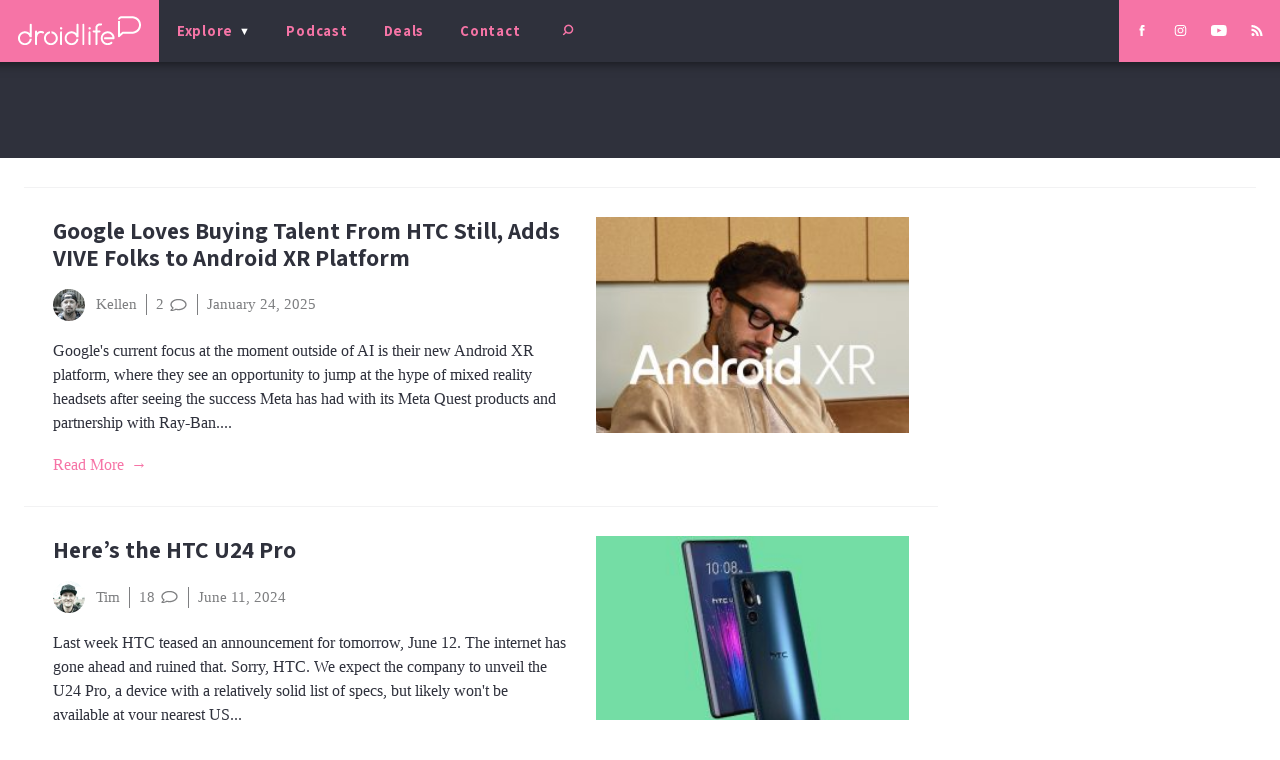

--- FILE ---
content_type: text/html; charset=utf-8
request_url: https://www.google.com/recaptcha/api2/aframe
body_size: 267
content:
<!DOCTYPE HTML><html><head><meta http-equiv="content-type" content="text/html; charset=UTF-8"></head><body><script nonce="aom9bJuI9tWz-wWxK1Uyyg">/** Anti-fraud and anti-abuse applications only. See google.com/recaptcha */ try{var clients={'sodar':'https://pagead2.googlesyndication.com/pagead/sodar?'};window.addEventListener("message",function(a){try{if(a.source===window.parent){var b=JSON.parse(a.data);var c=clients[b['id']];if(c){var d=document.createElement('img');d.src=c+b['params']+'&rc='+(localStorage.getItem("rc::a")?sessionStorage.getItem("rc::b"):"");window.document.body.appendChild(d);sessionStorage.setItem("rc::e",parseInt(sessionStorage.getItem("rc::e")||0)+1);localStorage.setItem("rc::h",'1769370503355');}}}catch(b){}});window.parent.postMessage("_grecaptcha_ready", "*");}catch(b){}</script></body></html>